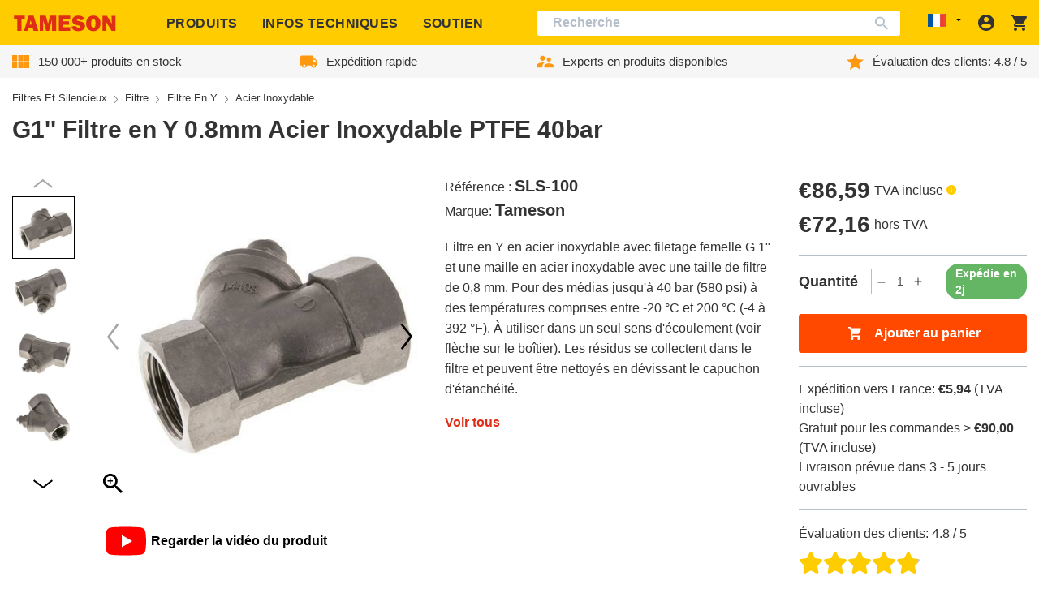

--- FILE ---
content_type: text/css
request_url: https://tameson.fr/cdn/shop/t/7/assets/component-swatches.css?v=150260275820103972851735317349
body_size: -510
content:
.swatches{flex-wrap:wrap}.swatches__swatch{margin-bottom:.375rem;position:relative;padding:6px}.swatches__swatch:not(:last-child){margin-right:.375rem}.swatches__label{background-color:var(--color-brand-secondary);border-radius:1.125rem;color:var(--color-brand-text-on-accent);cursor:pointer;display:block;font-size:.75rem;height:2.25rem;line-height:2.25rem;min-width:1.25rem;padding:0 .5rem;text-align:center;position:relative}.swatches__label:hover:before{content:"";box-sizing:border-box;border:1px solid var(--color-brand-text);border-radius:1.5rem;position:absolute;top:-6px;left:-6px;right:-6px;bottom:-6px;min-width:3rem;height:3rem}.swatches__label--disabled{display:none}.swatches__input:checked+.swatches__label:before{content:"";box-sizing:border-box;border:1px solid var(--color-brand-text);border-radius:1.5rem;position:absolute;top:-6px;left:-6px;right:-6px;bottom:-6px;min-width:3rem;height:3rem}

--- FILE ---
content_type: text/javascript
request_url: https://tameson.fr/cdn/shop/t/7/assets/product-accessories.057cbe39.chunk.js
body_size: 889
content:
import{s as v,f as w}from"./serialization.7c48082e.chunk.js";import"./katex.min.js";import{c as h}from"./@sentry.760a211e.chunk.js";try{let o=typeof window<"u"?window:typeof global<"u"?global:typeof globalThis<"u"?globalThis:typeof self<"u"?self:{},r=new o.Error().stack;r&&(o._sentryDebugIds=o._sentryDebugIds||{},o._sentryDebugIds[r]="bda02663-29d9-4e1d-aca4-66574badd853",o._sentryDebugIdIdentifier="sentry-dbid-bda02663-29d9-4e1d-aca4-66574badd853")}catch{}const c=document.querySelector("#accessories"),f=document.querySelector('[data-product-tab="related"]'),q=o=>{c.querySelector("toggle-mobile-navigation.product-accessories__button").addEventListener("click",r=>H(r),{signal:o})},A=o=>{const r=c.querySelector("[data-accessories-handles]"),d=r.dataset.accessoriesHandles,l=parseInt(r?.dataset.limit,10),a=[...new Set(d.split(","))],u=c.querySelector(".product-accessories__button-container"),p=a.map(n=>fetch(`${window.location.origin}/products/${n}?view=accessories`,{signal:o}).then(e=>e.ok&&e.text()).then(e=>e).catch(()=>{}));if(d===""){c.remove(),f&&f.remove();return}Promise.all(p).then(n=>{const e=n.filter(Boolean).slice(0,l);if(e.length===0){c.remove(),f&&f.remove();return}const t=e.map((m,s)=>m.replace("{el.item}",`${s+1}/${e.length}`)).join("");r.innerHTML=t,u.style.visibility="visible",r.querySelectorAll('[data-type="add-to-cart-form"]').forEach(m=>{m.addEventListener("submit",s=>_(s,o),{signal:o})})})};function _(o,r){o.preventDefault();const d=o.target,l=document.querySelector("cart-notification"),a=c?.querySelector("[data-accessories-handles]"),u=c.querySelector("toggle-mobile-navigation"),p=a?.dataset.template,n=o.target.querySelector('[type="submit"]');if(n.setAttribute("disabled",!0),n.classList.add("loading"),p==="product"){l.setActiveElement(document.activeElement);const e=JSON.stringify({...JSON.parse(v(d)),sections:l.getSectionsToRender().map(t=>t.id),sections_url:window.location.pathname});fetch(`${routes.cart_add_url}`,{...w("javascript"),body:e,signal:r}).then(t=>t.json()).then(t=>{l.renderContents(t)}).catch(t=>{t.name!=="AbortError"&&h(t)}).finally(()=>{n.classList.remove("loading"),n.removeAttribute("disabled")})}else{const e=customElements.get("cart-items"),t=new e,m=JSON.stringify({...JSON.parse(v(d)),sections:t.getSectionsToRender().map(s=>s.section),sections_url:window.location.pathname});fetch(`${routes.cart_add_url}`,{...w("javascript"),body:m,signal:r}).then(s=>s.text()).then(s=>{var g;const b=JSON.parse(s);(g=document.getElementById("main-cart-footer"))==null||g.classList.toggle("is-empty",b.item_count===0),t.getSectionsToRender().forEach(i=>{if(i.id==="main-cart-actions"){const y=t.getSectionInnerHTML(b.sections[i.section],i.selector),S=new DOMParser().parseFromString(y,"text/html").querySelectorAll("[data-checkout-button]")[0],E=S.closest(".cart__ctas").classList.contains("button--hidden"),L=S.disabled;t.updateCheckOutButtons(E,L)}else{const y=document.getElementById(i.id).querySelector(i.selector)||document.getElementById(i.id);y.innerHTML=t.getSectionInnerHTML(b.sections[i.section],i.selector)}}),u.remove(),window.scrollTo({top:0,behavior:"smooth"}),A(r),q(r),t.cartSubtotalReCalc(),t.updateDeliveryEstimation(document.querySelectorAll(".quantity__input"))}).catch(s=>{s.name!=="AbortError"&&(document.querySelector(".loading-overlay").classList.add("hidden"),document.getElementById("cart-errors").textContent=window.cartStrings.error,h(s))}).finally(()=>{t.disableLoading()})}}const H=o=>{const d=c.querySelector("[data-accessories-handles]").dataset.accessoriesHandles,l=[...new Set(d.split(","))],a=document.querySelector("[data-accessories-drawer]"),u=a.querySelector(".menu-drawer__inner-container collapsible-element .ais-Hits");if(!a.classList.contains("menu-drawer--is-active"))return;u.innerHTML='<div class="loader-wrapper"><div class="header__inner-loader">Loading...</div></div>';const p=l.map(n=>fetch(`${window.location.origin}/products/${n}?view=accessories_mobile`,{signal:o}).then(e=>e.ok&&e.text()).then(e=>e).catch(e=>{e.name!=="AbortError"&&h(e)}));Promise.all(p).then(n=>{const t=n.filter(Boolean).join("");u.innerHTML=`<ul class="ais-Hits-list">${t}</ul>`,u.querySelectorAll('[data-type="add-to-cart-form"]').forEach(m=>{m.addEventListener("submit",s=>_(s,o),{signal:o})})})};export{q as a,c as b,A as l};
//# sourceMappingURL=/cdn/shop/t/7/assets/product-accessories.057cbe39.chunk.js.map
